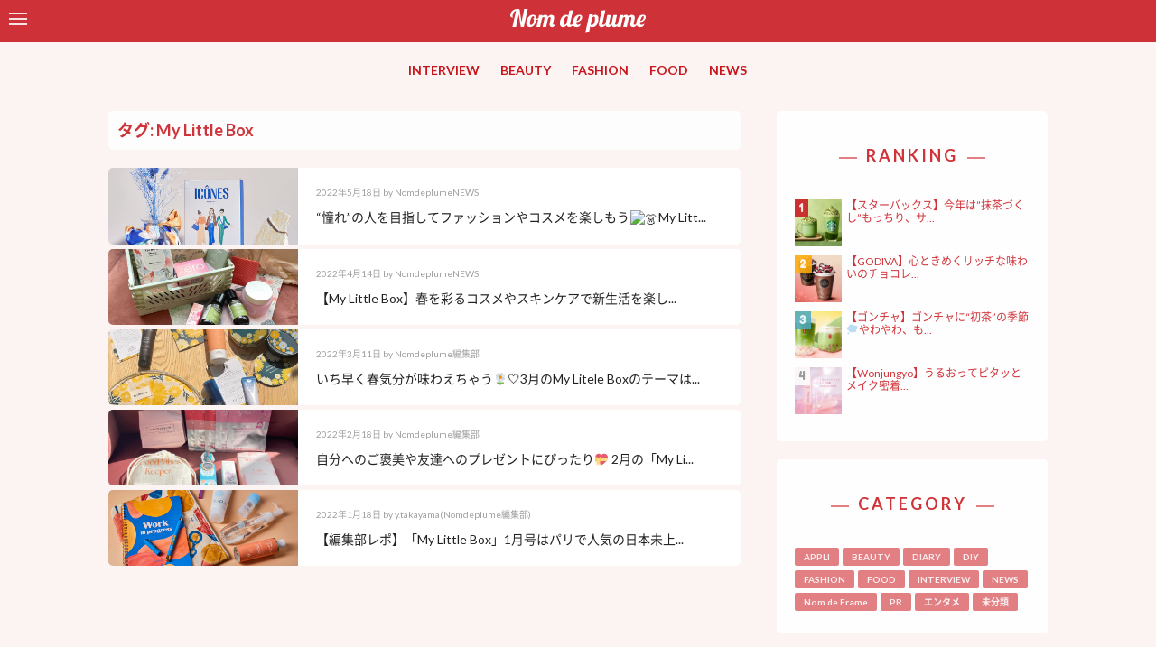

--- FILE ---
content_type: text/html; charset=UTF-8
request_url: https://www.nomdeplume.jp/tag/my-little-box
body_size: 11141
content:
<!doctype html>

<!--[if lt IE 7]><html lang="ja" class="no-js lt-ie9 lt-ie8 lt-ie7"><![endif]-->
<!--[if (IE 7)&!(IEMobile)]><html lang="ja" class="no-js lt-ie9 lt-ie8"><![endif]-->
<!--[if (IE 8)&!(IEMobile)]><html lang="ja" class="no-js lt-ie9"><![endif]-->
<!--[if gt IE 8]><!--> <html lang="ja" class="no-js"><!--<![endif]-->

    <head>
        <meta charset="utf-8">

                <meta http-equiv="X-UA-Compatible" content="IE=edge">

                    <title>Nom de plume(ノンデプルーム)  My Little Box</title>
        
                <meta name="HandheldFriendly" content="True">
        <meta name="MobileOptimized" content="320">
        <meta name="viewport" content="width=device-width, initial-scale=1"/>

                <link rel="apple-touch-icon" href="https://www.nomdeplume.jp/wp-content/themes/nom%20de%20plume/library/images/apple-touch-icon.png">
        <link rel="icon" href="https://www.nomdeplume.jp/wp-content/themes/nom%20de%20plume/favicon.png">
        <!--[if IE]>
            <link rel="shortcut icon" href="https://www.nomdeplume.jp/wp-content/themes/nom%20de%20plume/favicon.ico">
        <![endif]-->
                <meta name="msapplication-TileColor" content="#f01d4f">
        <meta name="msapplication-TileImage" content="https://www.nomdeplume.jp/wp-content/themes/nom%20de%20plume/library/images/win8-tile-icon.png">
            <meta name="theme-color" content="#121212">

        <link rel="pingback" href="https://www.nomdeplume.jp/xmlrpc.php">

        <script src="https://use.fontawesome.com/96752f7ad3.js"></script>

                <style>
#wpadminbar #wp-admin-bar-wccp_free_top_button .ab-icon:before {
	content: "\f160";
	color: #02CA02;
	top: 3px;
}
#wpadminbar #wp-admin-bar-wccp_free_top_button .ab-icon {
	transform: rotate(45deg);
}
</style>
<link rel='dns-prefetch' href='//fonts.googleapis.com' />
<link rel='dns-prefetch' href='//s.w.org' />
<link rel="alternate" type="application/rss+xml" title="Nom de plume(ノンデプルーム) &raquo; フィード" href="https://www.nomdeplume.jp/feed" />
<link rel="alternate" type="application/rss+xml" title="Nom de plume(ノンデプルーム) &raquo; コメントフィード" href="https://www.nomdeplume.jp/comments/feed" />
<link rel="alternate" type="application/rss+xml" title="Nom de plume(ノンデプルーム) &raquo; My Little Box タグのフィード" href="https://www.nomdeplume.jp/tag/my-little-box/feed" />
		<script type="text/javascript">
			window._wpemojiSettings = {"baseUrl":"https:\/\/s.w.org\/images\/core\/emoji\/2.2.1\/72x72\/","ext":".png","svgUrl":"https:\/\/s.w.org\/images\/core\/emoji\/2.2.1\/svg\/","svgExt":".svg","source":{"concatemoji":"https:\/\/www.nomdeplume.jp\/wp-includes\/js\/wp-emoji-release.min.js"}};
			!function(a,b,c){function d(a){var b,c,d,e,f=String.fromCharCode;if(!k||!k.fillText)return!1;switch(k.clearRect(0,0,j.width,j.height),k.textBaseline="top",k.font="600 32px Arial",a){case"flag":return k.fillText(f(55356,56826,55356,56819),0,0),!(j.toDataURL().length<3e3)&&(k.clearRect(0,0,j.width,j.height),k.fillText(f(55356,57331,65039,8205,55356,57096),0,0),b=j.toDataURL(),k.clearRect(0,0,j.width,j.height),k.fillText(f(55356,57331,55356,57096),0,0),c=j.toDataURL(),b!==c);case"emoji4":return k.fillText(f(55357,56425,55356,57341,8205,55357,56507),0,0),d=j.toDataURL(),k.clearRect(0,0,j.width,j.height),k.fillText(f(55357,56425,55356,57341,55357,56507),0,0),e=j.toDataURL(),d!==e}return!1}function e(a){var c=b.createElement("script");c.src=a,c.defer=c.type="text/javascript",b.getElementsByTagName("head")[0].appendChild(c)}var f,g,h,i,j=b.createElement("canvas"),k=j.getContext&&j.getContext("2d");for(i=Array("flag","emoji4"),c.supports={everything:!0,everythingExceptFlag:!0},h=0;h<i.length;h++)c.supports[i[h]]=d(i[h]),c.supports.everything=c.supports.everything&&c.supports[i[h]],"flag"!==i[h]&&(c.supports.everythingExceptFlag=c.supports.everythingExceptFlag&&c.supports[i[h]]);c.supports.everythingExceptFlag=c.supports.everythingExceptFlag&&!c.supports.flag,c.DOMReady=!1,c.readyCallback=function(){c.DOMReady=!0},c.supports.everything||(g=function(){c.readyCallback()},b.addEventListener?(b.addEventListener("DOMContentLoaded",g,!1),a.addEventListener("load",g,!1)):(a.attachEvent("onload",g),b.attachEvent("onreadystatechange",function(){"complete"===b.readyState&&c.readyCallback()})),f=c.source||{},f.concatemoji?e(f.concatemoji):f.wpemoji&&f.twemoji&&(e(f.twemoji),e(f.wpemoji)))}(window,document,window._wpemojiSettings);
		</script>
		<style type="text/css">
img.wp-smiley,
img.emoji {
	display: inline !important;
	border: none !important;
	box-shadow: none !important;
	height: 1em !important;
	width: 1em !important;
	margin: 0 .07em !important;
	vertical-align: -0.1em !important;
	background: none !important;
	padding: 0 !important;
}
</style>
<link rel='stylesheet' id='contact-form-7-css'  href='https://www.nomdeplume.jp/wp-content/plugins/contact-form-7/includes/css/styles.css' type='text/css' media='all' />
<link rel='stylesheet' id='nrci_methods-css'  href='https://www.nomdeplume.jp/wp-content/plugins/no-right-click-images-plugin/no-right-click-images.css' type='text/css' media='all' />
<link rel='stylesheet' id='googleFontsLato-css'  href='//fonts.googleapis.com/css?family=Lato%3A300%2C300i%2C400%2C400i%2C700%2C700i%2C900%2C900i' type='text/css' media='all' />
<link rel='stylesheet' id='googleFontsFredoka-css'  href='//fonts.googleapis.com/css?family=Fredoka+One' type='text/css' media='all' />
<link rel='stylesheet' id='wordpress-popular-posts-css'  href='https://www.nomdeplume.jp/wp-content/plugins/wordpress-popular-posts/style/wpp.css' type='text/css' media='all' />
<link rel='stylesheet' id='bones-stylesheet-css'  href='https://www.nomdeplume.jp/wp-content/themes/nom%20de%20plume/library/css/style.css' type='text/css' media='all' />
<!--[if lt IE 9]>
<link rel='stylesheet' id='bones-ie-only-css'  href='https://www.nomdeplume.jp/wp-content/themes/nom%20de%20plume/library/css/ie.css' type='text/css' media='all' />
<![endif]-->
<script type='text/javascript' src='https://www.nomdeplume.jp/wp-includes/js/jquery/jquery.js'></script>
<script type='text/javascript' src='https://www.nomdeplume.jp/wp-includes/js/jquery/jquery-migrate.min.js'></script>
<script type='text/javascript'>
/* <![CDATA[ */
var nrci_opts = {"gesture":"Y","drag":"Y","touch":"Y","admin":"Y"};
/* ]]> */
</script>
<script type='text/javascript' src='https://www.nomdeplume.jp/wp-content/plugins/no-right-click-images-plugin/no-right-click-images.js'></script>
<script type='text/javascript' src='https://www.nomdeplume.jp/wp-content/themes/nom%20de%20plume/library/js/libs/modernizr.custom.min.js'></script>
<link rel='https://api.w.org/' href='https://www.nomdeplume.jp/wp-json/' />
<meta name="p:domain_verify" content="c7d8883c95f0e9b747a6c97110e7b9ca"/><script type="text/javascript">
	window._wp_rp_static_base_url = 'https://wprp.zemanta.com/static/';
	window._wp_rp_wp_ajax_url = "https://www.nomdeplume.jp/wp-admin/admin-ajax.php";
	window._wp_rp_plugin_version = '3.6.4';
	window._wp_rp_post_id = '87475';
	window._wp_rp_num_rel_posts = '3';
	window._wp_rp_thumbnails = true;
	window._wp_rp_post_title = '%E2%80%9C%E6%86%A7%E3%82%8C%E2%80%9D%E3%81%AE%E4%BA%BA%E3%82%92%E7%9B%AE%E6%8C%87%E3%81%97%E3%81%A6%E3%83%95%E3%82%A1%E3%83%83%E3%82%B7%E3%83%A7%E3%83%B3%E3%82%84%E3%82%B3%E3%82%B9%E3%83%A1%E3%82%92%E6%A5%BD%E3%81%97%E3%82%82%E3%81%86%F0%9F%91%97My+Little+Box+5%E6%9C%88%E3%81%AE%E3%83%86%E3%83%BC%E3%83%9E%E3%81%AF%E3%80%8CIC%C3%94NES%E3%80%8D%E5%A4%8F%E3%81%AB%E5%90%91%E3%81%91%E3%81%9F%E7%BE%8E%E7%99%BD%E3%82%B1%E3%82%A2%E3%82%A2%E3%82%A4%E3%83%86%E3%83%A0%E3%82%92%E3%81%8A%E5%B1%8A%E3%81%91%F0%9F%98%9A%F0%9F%A4%8D%F0%9F%8C%A5';
	window._wp_rp_post_tags = ['ic%C3%94nes', '%E3%82%B3%E3%82%B9%E3%83%A1', '%E6%96%B0%E4%BD%9C%E3%82%B3%E3%82%B9%E3%83%A1', 'my+little+box', '%E3%83%9E%E3%82%A4%E3%83%AA%E3%83%88%E3%83%AB%E3%83%9C%E3%83%83%E3%82%AF%E3%82%B9', 'beauty', 'uv', 'amp', '30', '02', 'alt', 'box', '01'];
	window._wp_rp_promoted_content = true;
</script>
<link rel="stylesheet" href="https://www.nomdeplume.jp/wp-content/plugins/wordpress-23-related-posts-plugin/static/themes/modern.css?version=3.6.4" />
<style type="text/css">
.related_post_title {
	margin: 0 auto 4rem;
	background: none;
	padding: 0;
	border: none;
}
ul.related_post {
}
ul.related_post li {
}
ul.related_post li a {
}
ul.related_post li img {
}</style>
<script id="wpcp_disable_selection" type="text/javascript">
var image_save_msg='You are not allowed to save images!';
	var no_menu_msg='Context Menu disabled!';
	var smessage = "Content is protected !!";

function disableEnterKey(e)
{
	var elemtype = e.target.tagName;
	
	elemtype = elemtype.toUpperCase();
	
	if (elemtype == "TEXT" || elemtype == "TEXTAREA" || elemtype == "INPUT" || elemtype == "PASSWORD" || elemtype == "SELECT" || elemtype == "OPTION" || elemtype == "EMBED")
	{
		elemtype = 'TEXT';
	}
	
	if (e.ctrlKey){
     var key;
     if(window.event)
          key = window.event.keyCode;     //IE
     else
          key = e.which;     //firefox (97)
    //if (key != 17) alert(key);
     if (elemtype!= 'TEXT' && (key == 97 || key == 65 || key == 67 || key == 99 || key == 88 || key == 120 || key == 26 || key == 85  || key == 86 || key == 83 || key == 43 || key == 73))
     {
		if(wccp_free_iscontenteditable(e)) return true;
		show_wpcp_message('You are not allowed to copy content or view source');
		return false;
     }else
     	return true;
     }
}


/*For contenteditable tags*/
function wccp_free_iscontenteditable(e)
{
	var e = e || window.event; // also there is no e.target property in IE. instead IE uses window.event.srcElement
  	
	var target = e.target || e.srcElement;

	var elemtype = e.target.nodeName;
	
	elemtype = elemtype.toUpperCase();
	
	var iscontenteditable = "false";
		
	if(typeof target.getAttribute!="undefined" ) iscontenteditable = target.getAttribute("contenteditable"); // Return true or false as string
	
	var iscontenteditable2 = false;
	
	if(typeof target.isContentEditable!="undefined" ) iscontenteditable2 = target.isContentEditable; // Return true or false as boolean

	if(target.parentElement.isContentEditable) iscontenteditable2 = true;
	
	if (iscontenteditable == "true" || iscontenteditable2 == true)
	{
		if(typeof target.style!="undefined" ) target.style.cursor = "text";
		
		return true;
	}
}

////////////////////////////////////
function disable_copy(e)
{	
	var e = e || window.event; // also there is no e.target property in IE. instead IE uses window.event.srcElement
	
	var elemtype = e.target.tagName;
	
	elemtype = elemtype.toUpperCase();
	
	if (elemtype == "TEXT" || elemtype == "TEXTAREA" || elemtype == "INPUT" || elemtype == "PASSWORD" || elemtype == "SELECT" || elemtype == "OPTION" || elemtype == "EMBED")
	{
		elemtype = 'TEXT';
	}
	
	if(wccp_free_iscontenteditable(e)) return true;
	
	var isSafari = /Safari/.test(navigator.userAgent) && /Apple Computer/.test(navigator.vendor);
	
	var checker_IMG = '';
	if (elemtype == "IMG" && checker_IMG == 'checked' && e.detail >= 2) {show_wpcp_message(alertMsg_IMG);return false;}
	if (elemtype != "TEXT")
	{
		if (smessage !== "" && e.detail == 2)
			show_wpcp_message(smessage);
		
		if (isSafari)
			return true;
		else
			return false;
	}	
}

//////////////////////////////////////////
function disable_copy_ie()
{
	var e = e || window.event;
	var elemtype = window.event.srcElement.nodeName;
	elemtype = elemtype.toUpperCase();
	if(wccp_free_iscontenteditable(e)) return true;
	if (elemtype == "IMG") {show_wpcp_message(alertMsg_IMG);return false;}
	if (elemtype != "TEXT" && elemtype != "TEXTAREA" && elemtype != "INPUT" && elemtype != "PASSWORD" && elemtype != "SELECT" && elemtype != "OPTION" && elemtype != "EMBED")
	{
		return false;
	}
}	
function reEnable()
{
	return true;
}
document.onkeydown = disableEnterKey;
document.onselectstart = disable_copy_ie;
if(navigator.userAgent.indexOf('MSIE')==-1)
{
	document.onmousedown = disable_copy;
	document.onclick = reEnable;
}
function disableSelection(target)
{
    //For IE This code will work
    if (typeof target.onselectstart!="undefined")
    target.onselectstart = disable_copy_ie;
    
    //For Firefox This code will work
    else if (typeof target.style.MozUserSelect!="undefined")
    {target.style.MozUserSelect="none";}
    
    //All other  (ie: Opera) This code will work
    else
    target.onmousedown=function(){return false}
    target.style.cursor = "default";
}
//Calling the JS function directly just after body load
window.onload = function(){disableSelection(document.body);};

//////////////////special for safari Start////////////////
var onlongtouch;
var timer;
var touchduration = 1000; //length of time we want the user to touch before we do something

var elemtype = "";
function touchstart(e) {
	var e = e || window.event;
  // also there is no e.target property in IE.
  // instead IE uses window.event.srcElement
  	var target = e.target || e.srcElement;
	
	elemtype = window.event.srcElement.nodeName;
	
	elemtype = elemtype.toUpperCase();
	
	if(!wccp_pro_is_passive()) e.preventDefault();
	if (!timer) {
		timer = setTimeout(onlongtouch, touchduration);
	}
}

function touchend() {
    //stops short touches from firing the event
    if (timer) {
        clearTimeout(timer);
        timer = null;
    }
	onlongtouch();
}

onlongtouch = function(e) { //this will clear the current selection if anything selected
	
	if (elemtype != "TEXT" && elemtype != "TEXTAREA" && elemtype != "INPUT" && elemtype != "PASSWORD" && elemtype != "SELECT" && elemtype != "EMBED" && elemtype != "OPTION")	
	{
		if (window.getSelection) {
			if (window.getSelection().empty) {  // Chrome
			window.getSelection().empty();
			} else if (window.getSelection().removeAllRanges) {  // Firefox
			window.getSelection().removeAllRanges();
			}
		} else if (document.selection) {  // IE?
			document.selection.empty();
		}
		return false;
	}
};

document.addEventListener("DOMContentLoaded", function(event) { 
    window.addEventListener("touchstart", touchstart, false);
    window.addEventListener("touchend", touchend, false);
});

function wccp_pro_is_passive() {

  var cold = false,
  hike = function() {};

  try {
	  const object1 = {};
  var aid = Object.defineProperty(object1, 'passive', {
  get() {cold = true}
  });
  window.addEventListener('test', hike, aid);
  window.removeEventListener('test', hike, aid);
  } catch (e) {}

  return cold;
}
/*special for safari End*/
</script>
<script id="wpcp_disable_Right_Click" type="text/javascript">
document.ondragstart = function() { return false;}
	function nocontext(e) {
	   return false;
	}
	document.oncontextmenu = nocontext;
</script>
<style>
.unselectable
{
-moz-user-select:none;
-webkit-user-select:none;
cursor: default;
}
html
{
-webkit-touch-callout: none;
-webkit-user-select: none;
-khtml-user-select: none;
-moz-user-select: none;
-ms-user-select: none;
user-select: none;
-webkit-tap-highlight-color: rgba(0,0,0,0);
}
</style>
<script id="wpcp_css_disable_selection" type="text/javascript">
var e = document.getElementsByTagName('body')[0];
if(e)
{
	e.setAttribute('unselectable',on);
}
</script>
<style type="text/css" id="custom-background-css">
body.custom-background { background-color: #fcf3f3; }
</style>
<link rel="icon" href="https://www.nomdeplume.jp/wp-content/uploads/2017/05/cropped-fb8870748e3cdc672d5b5c7c8e41f0bf-32x32.png" sizes="32x32" />
<link rel="icon" href="https://www.nomdeplume.jp/wp-content/uploads/2017/05/cropped-fb8870748e3cdc672d5b5c7c8e41f0bf-192x192.png" sizes="192x192" />
<link rel="apple-touch-icon-precomposed" href="https://www.nomdeplume.jp/wp-content/uploads/2017/05/cropped-fb8870748e3cdc672d5b5c7c8e41f0bf-180x180.png" />
<meta name="msapplication-TileImage" content="https://www.nomdeplume.jp/wp-content/uploads/2017/05/cropped-fb8870748e3cdc672d5b5c7c8e41f0bf-270x270.png" />
        
                <script>
          (function(i,s,o,g,r,a,m){i['GoogleAnalyticsObject']=r;i[r]=i[r]||function(){
          (i[r].q=i[r].q||[]).push(arguments)},i[r].l=1*new Date();a=s.createElement(o),
          m=s.getElementsByTagName(o)[0];a.async=1;a.src=g;m.parentNode.insertBefore(a,m)
          })(window,document,'script','https://www.google-analytics.com/analytics.js','ga');

          ga('create', 'UA-42582334-5', 'auto');
          ga('send', 'pageview');

        </script>
        
        <!--OGP開始-->
        <meta property="fb:admins" content="654890591211413" />
        <meta property="og:locale" content="ja_JP">
                        <meta property="og:type" content="blog">
                <meta property="og:description" content="原宿系モデル事務所である株式会社 N.D.Promotion が運営するティーン向けメディア。 Twitter38 万フォロワー、Instagram11 万フォロワーと SNS を中心に若年層女子へ圧倒的なリーチ力を持つ。人気モデルを起用した撮影企画や人気 JK ライターによるオリジナルコンテンツを毎日発信し、スマホ世代の流行の発信地。">
                <meta property="twitter:text:description" content="原宿系モデル事務所である株式会社 N.D.Promotion が運営するティーン向けメディア。 Twitter38 万フォロワー、Instagram11 万フォロワーと SNS を中心に若年層女子へ圧倒的なリーチ力を持つ。人気モデルを起用した撮影企画や人気 JK ライターによるオリジナルコンテンツを毎日発信し、スマホ世代の流行の発信地。">
                <meta property="og:title" content="Nom de plume(ノンデプルーム)">
                <meta property="twitter:title" content="Nom de plume(ノンデプルーム)">
                <meta property="og:url" content="https://www.nomdeplume.jp">
                <meta property="twitter:url" content="https://www.nomdeplume.jp">
                    <meta property="og:site_name" content="Nom de plume(ノンデプルーム)">
            <meta property="og:image" content="https://www.nomdeplume.jp/wp-content/themes/nom%20de%20plume/library/images/ogp.png">
            <meta name="twitter:card" content="summary_large_image">
            <meta name="twitter:site" content="@Nomde_official">
        <!--OGP完了-->
<!-- Global site tag (gtag.js) - Google Analytics -->
<script async src="https://www.googletagmanager.com/gtag/js?id=G-ZSY5GRJ82Q"></script>
<script>
  window.dataLayer = window.dataLayer || [];
  function gtag(){dataLayer.push(arguments);}
  gtag('js', new Date());

  gtag('config', 'G-ZSY5GRJ82Q');
</script>

<!-- Google tag (gtag.js) -->
<script async src="https://www.googletagmanager.com/gtag/js?id=G-34HLTEKE3N"></script>
<script>
  window.dataLayer = window.dataLayer || [];
  function gtag(){dataLayer.push(arguments);}
  gtag('js', new Date());

  gtag('config', 'G-34HLTEKE3N');
</script>

    </head>


    <body class="archive tag tag-my-little-box tag-9287 custom-background unselectable" itemscope itemtype="http://schema.org/WebPage">
                                        

<div id="sidebar">

    <div id="sidebar-wrapper" class="sidebar-wrapper">

        <form role="search" method="get" id="searchform" class="searchform" action="https://www.nomdeplume.jp/">
    <div class="search-wrap">
        <div class="left">
            <label for="s" class="screen-reader-text">
            <input type="search" id="s" name="s" value="" />
            </label>
        </div>
        <div class="right">
            <button type="submit" id="searchsubmit" ><i class="fa fa-search" aria-hidden="true"></i></button>
        </div>
    </div>
</form>
        <h4 class="side-title">MENU</h4>
        <nav role="navigation">
            <div class="slide-links cf"><ul id="menu-slide_navi01" class="menu"><li id="menu-item-70390" class="menu-item menu-item-type-taxonomy menu-item-object-category menu-item-70390"><a href="https://www.nomdeplume.jp/category/interview">INTERVIEW</a></li>
<li id="menu-item-2150" class="menu-item menu-item-type-taxonomy menu-item-object-category menu-item-2150"><a href="https://www.nomdeplume.jp/category/beauty">BEAUTY</a></li>
<li id="menu-item-2151" class="menu-item menu-item-type-taxonomy menu-item-object-category menu-item-2151"><a href="https://www.nomdeplume.jp/category/fashion">FASHION</a></li>
<li id="menu-item-2168" class="menu-item menu-item-type-taxonomy menu-item-object-category menu-item-2168"><a href="https://www.nomdeplume.jp/category/food">FOOD</a></li>
<li id="menu-item-2153" class="menu-item menu-item-type-taxonomy menu-item-object-category menu-item-2153"><a href="https://www.nomdeplume.jp/category/news">NEWS</a></li>
<li id="menu-item-2167" class="menu-item menu-item-type-taxonomy menu-item-object-category menu-item-2167"><a href="https://www.nomdeplume.jp/category/appli">APPLI</a></li>
</ul></div>        </nav>

        <h4 class="side-title">WRITER</h4>
        <ul class="writer-list">
                    <li class="writer-profile">
            <figure class="eyecatch author_image">
                <a href="/?author=16">
                <img alt='' src='http://www.nomdeplume.jp/wp-content/uploads/2020/04/NOMDE_LOGO_icon-1-300x300.jpg' srcset='http://www.nomdeplume.jp/wp-content/uploads/2020/04/NOMDE_LOGO_icon-1-600x600.jpg 2x' class='avatar avatar-300 photo' height='300' width='300' />                </a>
            </figure>
            <div class="profile">
                <div class="icon-field">
                                                </div>
                <h4>
                    <a href="/?author=16">
                        NomdeplumeNEWS                    </a>
                </h4>

                <div class="nickname">NomdeplumeNEWS</div>
            </div>
        </li>
                    <li class="writer-profile">
            <figure class="eyecatch author_image">
                <a href="/?author=277">
                <img alt='' src='http://www.nomdeplume.jp/wp-content/uploads/2021/04/avatar_user_277_1618287356.jpg' srcset='http://www.nomdeplume.jp/wp-content/uploads/2021/04/avatar_user_277_1618287356.jpg 2x' class='avatar avatar-300 photo' height='300' width='300' />                </a>
            </figure>
            <div class="profile">
                <div class="icon-field">
                                                </div>
                <h4>
                    <a href="/?author=277">
                        Nomdeplume公式ライター                    </a>
                </h4>

                <div class="nickname">Nomdeplume公式ライター</div>
            </div>
        </li>
                    <li class="writer-profile">
            <figure class="eyecatch author_image">
                <a href="/?author=276">
                <img alt='' src='http://www.nomdeplume.jp/wp-content/uploads/2020/04/rogo2-300x300.jpg' srcset='http://www.nomdeplume.jp/wp-content/uploads/2020/04/rogo2-600x600.jpg 2x' class='avatar avatar-300 photo' height='300' width='300' />                </a>
            </figure>
            <div class="profile">
                <div class="icon-field">
                                                </div>
                <h4>
                    <a href="/?author=276">
                        Nomdeplume編集部                    </a>
                </h4>

                <div class="nickname">Nomdeplume編集部</div>
            </div>
        </li>
                    <li class="writer-profile">
            <figure class="eyecatch author_image">
                <a href="/?author=267">
                <img alt='' src='http://www.nomdeplume.jp/wp-content/uploads/2019/05/5b7b3810-a6d5-4634-bf04-314eb3460992-300x300.jpeg' srcset='http://www.nomdeplume.jp/wp-content/uploads/2019/05/5b7b3810-a6d5-4634-bf04-314eb3460992-600x600.jpeg 2x' class='avatar avatar-300 photo' height='300' width='300' />                </a>
            </figure>
            <div class="profile">
                <div class="icon-field">
                                        <span class="rank-girls"><i class="fa fa-star-o" aria-hidden="true"></i> Nom de plume Girls</span>
                                    </div>
                <h4>
                    <a href="/?author=267">
                        ®️ea                    </a>
                </h4>

                <div class="nickname">®️ea</div>
            </div>
        </li>
                    <li class="writer-profile">
            <figure class="eyecatch author_image">
                <a href="/?author=320">
                <img alt='' src='https://www.nomdeplume.jp/wp-content/uploads/2022/02/e923cc1b5814d01cc62a09064b5f23ba-300x300.jpg' srcset='https://www.nomdeplume.jp/wp-content/uploads/2022/02/e923cc1b5814d01cc62a09064b5f23ba.jpg 2x' class='avatar avatar-300 photo' height='300' width='300' />                </a>
            </figure>
            <div class="profile">
                <div class="icon-field">
                                                </div>
                <h4>
                    <a href="/?author=320">
                        y.takayama(Nomdeplume編集部)                    </a>
                </h4>

                <div class="nickname">y.takayama(Nomdeplume編集部)</div>
            </div>
        </li>
                    <li class="writer-profile">
            <figure class="eyecatch author_image">
                <a href="/?author=246">
                <img alt='' src='http://www.nomdeplume.jp/wp-content/uploads/2018/12/avatar_user_246_1544438813-300x300.jpeg' srcset='http://www.nomdeplume.jp/wp-content/uploads/2018/12/avatar_user_246_1544438813-600x600.jpeg 2x' class='avatar avatar-300 photo' height='300' width='300' />                </a>
            </figure>
            <div class="profile">
                <div class="icon-field">
                                        <span class="rank-girls"><i class="fa fa-star-o" aria-hidden="true"></i> Nom de plume Girls</span>
                                    </div>
                <h4>
                    <a href="/?author=246">
                        ZhiZi                    </a>
                </h4>

                <div class="nickname">ZhiZi</div>
            </div>
        </li>
    </ul>

    <a href="/writer/" class="btn pink-btn">MORE</a>


    </div>

</div>
        <div id="container">

            <header class="header" role="banner" itemscope itemtype="http://schema.org/WPHeader">

                <div id="inner-header" class="wrap cf">
                <div id="navbar">
                    <!--
                    #navbar is positioned fixed.

                    It does not matter what kind of element #toggle-sidebar is.
                    -->

                    <div id="toggle-sidebar">
                        <span></span>
                        <span></span>
                        <span></span>
                    </div>
                </div>

                                        <a href="https://www.nomdeplume.jp" rel="nofollow">
                        <img class="logo" src="https://www.nomdeplume.jp/wp-content/themes/nom%20de%20plume/library/images/new_logo_white.svg" alt="Nom de plume(ノンデプルーム)">
                    </a>

                                        


                </div>
                <nav role="navigation" itemscope itemtype="http://schema.org/SiteNavigationElement">
                    <ul id="menu-main-navi" class="nav top-nav cf"><li id="menu-item-66700" class="menu-item menu-item-type-taxonomy menu-item-object-category menu-item-66700"><a href="https://www.nomdeplume.jp/category/interview">INTERVIEW</a></li>
<li id="menu-item-2120" class="menu-item menu-item-type-taxonomy menu-item-object-category menu-item-2120"><a href="https://www.nomdeplume.jp/category/beauty">BEAUTY</a></li>
<li id="menu-item-2121" class="menu-item menu-item-type-taxonomy menu-item-object-category menu-item-2121"><a href="https://www.nomdeplume.jp/category/fashion">FASHION</a></li>
<li id="menu-item-2166" class="menu-item menu-item-type-taxonomy menu-item-object-category menu-item-2166"><a href="https://www.nomdeplume.jp/category/food">FOOD</a></li>
<li id="menu-item-2164" class="menu-item menu-item-type-taxonomy menu-item-object-category menu-item-2164"><a href="https://www.nomdeplume.jp/category/news">NEWS</a></li>
</ul>
                </nav>

            </header>

			<div id="content">

				<div id="inner-content" class="wrap cf">

						<main id="main" class="cf" role="main" itemscope itemprop="mainContentOfPage" itemtype="http://schema.org/Blog">
                                                                                        <h1 class="page-title">タグ: My Little Box</h1>                            
							
							<article id="post-87475" class="cf tile post-87475 post type-post status-publish format-standard has-post-thumbnail hentry category-beauty tag-icones tag-my-little-box tag-170 tag-9556 tag-296" role="article">
                                    <a href="https://www.nomdeplume.jp/beauty/87475" class="wrap-link">
                                        <div class="left">
                                                                                                                                            <figure style="background-image: url(https://www.nomdeplume.jp/wp-content/uploads/2022/05/c004ff413a5e279da2b80d336ff19ba5.jpg);">
                                                        <img src="https://www.nomdeplume.jp/wp-content/uploads/2022/05/c004ff413a5e279da2b80d336ff19ba5.jpg" alt="">
                                                </figure>
                                                                                    </div>
                                        <div class="right txt">
                                            <p class="byline entry-meta vcard">
                                                                                 <time class="updated entry-time" datetime="2022-05-18" itemprop="datePublished">2022年5月18日</time> <span class="by">by</span> <span class="entry-author author" itemprop="author" itemscope itemptype="http://schema.org/Person">NomdeplumeNEWS</span>                                            </p>
                                                <h2>
                                                                                                            “憧れ”の人を目指してファッションやコスメを楽しもう👗My Litt...                                                                                                    </h2>
                                        </div>
                                    </a>

							</article>

							
							<article id="post-85909" class="cf tile post-85909 post type-post status-publish format-standard has-post-thumbnail hentry category-beauty tag-my-little-box tag-170 tag-9557 tag-239 tag-9556" role="article">
                                    <a href="https://www.nomdeplume.jp/beauty/85909" class="wrap-link">
                                        <div class="left">
                                                                                                                                            <figure style="background-image: url(https://www.nomdeplume.jp/wp-content/uploads/2022/04/6c0da1eb6983ce77b06074107e4f497d-1.jpg);">
                                                        <img src="https://www.nomdeplume.jp/wp-content/uploads/2022/04/6c0da1eb6983ce77b06074107e4f497d-1.jpg" alt="">
                                                </figure>
                                                                                    </div>
                                        <div class="right txt">
                                            <p class="byline entry-meta vcard">
                                                                                 <time class="updated entry-time" datetime="2022-04-14" itemprop="datePublished">2022年4月14日</time> <span class="by">by</span> <span class="entry-author author" itemprop="author" itemscope itemptype="http://schema.org/Person">NomdeplumeNEWS</span>                                            </p>
                                                <h2>
                                                                                                            【My Little Box】春を彩るコスメやスキンケアで新生活を楽し...                                                                                                    </h2>
                                        </div>
                                    </a>

							</article>

							
							<article id="post-84374" class="cf tile post-84374 post type-post status-publish format-standard has-post-thumbnail hentry category-fashion tag-my-little-box" role="article">
                                    <a href="https://www.nomdeplume.jp/fashion/84374" class="wrap-link">
                                        <div class="left">
                                                                                                                                            <figure style="background-image: url(https://www.nomdeplume.jp/wp-content/uploads/2022/03/IMG_9062.jpeg);">
                                                        <img src="https://www.nomdeplume.jp/wp-content/uploads/2022/03/IMG_9062.jpeg" alt="">
                                                </figure>
                                                                                    </div>
                                        <div class="right txt">
                                            <p class="byline entry-meta vcard">
                                                                                 <time class="updated entry-time" datetime="2022-03-11" itemprop="datePublished">2022年3月11日</time> <span class="by">by</span> <span class="entry-author author" itemprop="author" itemscope itemptype="http://schema.org/Person">Nomdeplume編集部</span>                                            </p>
                                                <h2>
                                                                                                            いち早く春気分が味わえちゃう🌼🤍3月のMy Litele Boxのテーマは...                                                                                                    </h2>
                                        </div>
                                    </a>

							</article>

							
							<article id="post-83161" class="cf tile post-83161 post type-post status-publish format-standard has-post-thumbnail hentry category-beauty tag-9410 tag-my-little-box tag-self-love" role="article">
                                    <a href="https://www.nomdeplume.jp/beauty/83161" class="wrap-link">
                                        <div class="left">
                                                                                                                                            <figure style="background-image: url(https://www.nomdeplume.jp/wp-content/uploads/2022/02/IMG_8304.jpeg);">
                                                        <img src="https://www.nomdeplume.jp/wp-content/uploads/2022/02/IMG_8304.jpeg" alt="">
                                                </figure>
                                                                                    </div>
                                        <div class="right txt">
                                            <p class="byline entry-meta vcard">
                                                                                 <time class="updated entry-time" datetime="2022-02-18" itemprop="datePublished">2022年2月18日</time> <span class="by">by</span> <span class="entry-author author" itemprop="author" itemscope itemptype="http://schema.org/Person">Nomdeplume編集部</span>                                            </p>
                                                <h2>
                                                                                                            自分へのご褒美や友達へのプレゼントにぴったり💝 2月の「My Li...                                                                                                    </h2>
                                        </div>
                                    </a>

							</article>

							
							<article id="post-81706" class="cf tile post-81706 post type-post status-publish format-standard has-post-thumbnail hentry category-fashion tag-my-little-box tag-soi-paris tag-work-in-progress tag-9286" role="article">
                                    <a href="https://www.nomdeplume.jp/fashion/81706" class="wrap-link">
                                        <div class="left">
                                                                                                                                            <figure style="background-image: url(https://www.nomdeplume.jp/wp-content/uploads/2022/01/sub5-9.jpg);">
                                                        <img src="https://www.nomdeplume.jp/wp-content/uploads/2022/01/sub5-9.jpg" alt="">
                                                </figure>
                                                                                    </div>
                                        <div class="right txt">
                                            <p class="byline entry-meta vcard">
                                                                                 <time class="updated entry-time" datetime="2022-01-18" itemprop="datePublished">2022年1月18日</time> <span class="by">by</span> <span class="entry-author author" itemprop="author" itemscope itemptype="http://schema.org/Person">y.takayama(Nomdeplume編集部)</span>                                            </p>
                                                <h2>
                                                                                                            【編集部レポ】「My Little Box」1月号はパリで人気の日本未上...                                                                                                    </h2>
                                        </div>
                                    </a>

							</article>

							
									
							
						</main>

									<div id="sidebar1" class="sidebar cf" role="complementary">

					
						
<!-- WordPress Popular Posts Plugin v3.3.4 [W] [monthly] [views] [regular] -->
<div id="wpp-2" class="widget popular-posts">
<h4 class="widgettitle">RANKING</h4>                <script type="text/javascript">
					/* jQuery is available, so proceed */
					if ( window.jQuery ) {

						jQuery(document).ready(function($){
							$.get('https://www.nomdeplume.jp/wp-admin/admin-ajax.php', {
								action: 'wpp_get_popular',
								id: '2'
							}, function(data){
								$('#wpp-2').append(data);
							});
						});

					} /* jQuery is not defined */
					else {
						if ( window.console && window.console.log ) {
							window.console.log('WordPress Popular Posts: jQuery is not defined!');
						}
					}
                </script>
                </div>
<!-- End WordPress Popular Posts Plugin v3.3.4 -->
<div id="categories-2" class="widget widget_categories"><h4 class="widgettitle">CATEGORY</h4>		<ul>
	<li class="cat-item cat-item-159"><a href="https://www.nomdeplume.jp/category/appli" >APPLI</a>
</li>
	<li class="cat-item cat-item-4"><a href="https://www.nomdeplume.jp/category/beauty" >BEAUTY</a>
</li>
	<li class="cat-item cat-item-10065"><a href="https://www.nomdeplume.jp/category/diary" >DIARY</a>
</li>
	<li class="cat-item cat-item-163"><a href="https://www.nomdeplume.jp/category/diy" >DIY</a>
</li>
	<li class="cat-item cat-item-8"><a href="https://www.nomdeplume.jp/category/fashion" >FASHION</a>
</li>
	<li class="cat-item cat-item-158"><a href="https://www.nomdeplume.jp/category/food" >FOOD</a>
</li>
	<li class="cat-item cat-item-164"><a href="https://www.nomdeplume.jp/category/interview" >INTERVIEW</a>
</li>
	<li class="cat-item cat-item-7"><a href="https://www.nomdeplume.jp/category/news" >NEWS</a>
</li>
	<li class="cat-item cat-item-11097"><a href="https://www.nomdeplume.jp/category/nom-de-frame" >Nom de Frame</a>
</li>
	<li class="cat-item cat-item-6"><a href="https://www.nomdeplume.jp/category/pr" >PR</a>
</li>
	<li class="cat-item cat-item-5327"><a href="https://www.nomdeplume.jp/category/%e3%82%a8%e3%83%b3%e3%82%bf%e3%83%a1" >エンタメ</a>
</li>
	<li class="cat-item cat-item-1"><a href="https://www.nomdeplume.jp/category/%e6%9c%aa%e5%88%86%e9%a1%9e" >未分類</a>
</li>
		</ul>
</div>
					
				</div>

				</div>

			</div>

            <footer class="footer" role="contentinfo" itemscope itemtype="http://schema.org/WPFooter">

                <div id="inner-footer" class="wrap cf">

                                                                                <h4>Nom de plume SNS</h4>
                    <ul class="sns">
                                                                                                                        
                                                    <li><a href="https://twitter.com/Nomde_official" target="_blank"><i class="fa fa-twitter" aria-hidden="true"></i></a></li>
                                                                                                    <li><a href="https://www.instagram.com/nomde_official/" target="_blank"><i class="fa fa-instagram" aria-hidden="true"></i></a></li>
                                                                            <li class="tiktok"><a href="https://www.tiktok.com/@ndpromotion" target="_blank"><img src="https://www.nomdeplume.jp/wp-content/themes/nom%20de%20plume/library/images/tiktok-icon.svg" alt="https://www.tiktok.com/@ndpromotion"></a></li>
                                            </ul>
                                        

                    <nav role="navigation">
                        <div class="footer-links cf"><ul id="menu-foot_navi" class="nav footer-nav cf"><li id="menu-item-2143" class="menu-item menu-item-type-post_type menu-item-object-page menu-item-2143"><a href="https://www.nomdeplume.jp/writer">ライター一覧</a></li>
<li id="menu-item-2144" class="menu-item menu-item-type-post_type menu-item-object-page menu-item-2144"><a href="https://www.nomdeplume.jp/contact">お問い合わせ</a></li>
<li id="menu-item-2145" class="menu-item menu-item-type-post_type menu-item-object-page menu-item-2145"><a href="https://www.nomdeplume.jp/rules">利用規約</a></li>
<li id="menu-item-2146" class="menu-item menu-item-type-post_type menu-item-object-page menu-item-2146"><a href="https://www.nomdeplume.jp/privacy-policy">プライバシーポリシー</a></li>
<li id="menu-item-2171" class="menu-item menu-item-type-custom menu-item-object-custom menu-item-2171"><a target="_blank" href="http://www.ndpromotion.co.jp/">運営会社</a></li>
<li id="menu-item-66699" class="menu-item menu-item-type-taxonomy menu-item-object-category menu-item-66699"><a href="https://www.nomdeplume.jp/category/interview">INTERVIEW</a></li>
</ul></div>                    </nav>

                    <a href="https://www.nomdeplume.jp" rel="nofollow">
                        <img class="logo" src="https://www.nomdeplume.jp/wp-content/themes/nom%20de%20plume/library/images/new_logo_white.svg" alt="Nom de plume(ノンデプルーム)">
                    </a>

                    <p class="source-org copyright">&copy; 2026 Nom de plume(ノンデプルーム).</p>

                </div>

            </footer>

        </div>

                	<div id="wpcp-error-message" class="msgmsg-box-wpcp hideme"><span>error: </span>Content is protected !!</div>
	<script>
	var timeout_result;
	function show_wpcp_message(smessage)
	{
		if (smessage !== "")
			{
			var smessage_text = '<span>Alert: </span>'+smessage;
			document.getElementById("wpcp-error-message").innerHTML = smessage_text;
			document.getElementById("wpcp-error-message").className = "msgmsg-box-wpcp warning-wpcp showme";
			clearTimeout(timeout_result);
			timeout_result = setTimeout(hide_message, 3000);
			}
	}
	function hide_message()
	{
		document.getElementById("wpcp-error-message").className = "msgmsg-box-wpcp warning-wpcp hideme";
	}
	</script>
		<style>
	@media print {
	body * {display: none !important;}
		body:after {
		content: "You are not allowed to print preview this page, Thank you"; }
	}
	</style>
		<style type="text/css">
	#wpcp-error-message {
	    direction: ltr;
	    text-align: center;
	    transition: opacity 900ms ease 0s;
	    z-index: 99999999;
	}
	.hideme {
    	opacity:0;
    	visibility: hidden;
	}
	.showme {
    	opacity:1;
    	visibility: visible;
	}
	.msgmsg-box-wpcp {
		border:1px solid #f5aca6;
		border-radius: 10px;
		color: #555;
		font-family: Tahoma;
		font-size: 11px;
		margin: 10px;
		padding: 10px 36px;
		position: fixed;
		width: 255px;
		top: 50%;
  		left: 50%;
  		margin-top: -10px;
  		margin-left: -130px;
  		-webkit-box-shadow: 0px 0px 34px 2px rgba(242,191,191,1);
		-moz-box-shadow: 0px 0px 34px 2px rgba(242,191,191,1);
		box-shadow: 0px 0px 34px 2px rgba(242,191,191,1);
	}
	.msgmsg-box-wpcp span {
		font-weight:bold;
		text-transform:uppercase;
	}
		.warning-wpcp {
		background:#ffecec url('https://www.nomdeplume.jp/wp-content/plugins/wp-content-copy-protector/images/warning.png') no-repeat 10px 50%;
	}
    </style>
<script type='text/javascript' src='https://www.nomdeplume.jp/wp-content/plugins/contact-form-7/includes/js/jquery.form.min.js'></script>
<script type='text/javascript'>
/* <![CDATA[ */
var _wpcf7 = {"recaptcha":{"messages":{"empty":"\u3042\u306a\u305f\u304c\u30ed\u30dc\u30c3\u30c8\u3067\u306f\u306a\u3044\u3053\u3068\u3092\u8a3c\u660e\u3057\u3066\u304f\u3060\u3055\u3044\u3002"}},"cached":"1"};
/* ]]> */
</script>
<script type='text/javascript' src='https://www.nomdeplume.jp/wp-content/plugins/contact-form-7/includes/js/scripts.js'></script>
<script type='text/javascript' src='https://www.nomdeplume.jp/wp-content/themes/nom%20de%20plume/library/js/libs/jquery-ui.min.js'></script>
<script type='text/javascript' src='https://www.nomdeplume.jp/wp-content/themes/nom%20de%20plume/library/js/libs/tile.js'></script>
<script type='text/javascript' src='https://www.nomdeplume.jp/wp-content/themes/nom%20de%20plume/library/js/libs/jquery.simpler-sidebar.min.js'></script>
<script type='text/javascript' src='https://www.nomdeplume.jp/wp-content/themes/nom%20de%20plume/library/js/libs/owl.carousel.min.js'></script>
<script type='text/javascript' src='https://www.nomdeplume.jp/wp-content/themes/nom%20de%20plume/library/js/libs/remodal.js'></script>
<script type='text/javascript' src='https://www.nomdeplume.jp/wp-content/themes/nom%20de%20plume/library/js/scripts.js'></script>
<script type='text/javascript' src='https://www.nomdeplume.jp/wp-includes/js/wp-embed.min.js'></script>

    </body>

</html> <!-- end of site. what a ride! -->


--- FILE ---
content_type: text/html; charset=UTF-8
request_url: https://www.nomdeplume.jp/wp-admin/admin-ajax.php?action=wpp_get_popular&id=2
body_size: 906
content:

<ul class="wpp-list">
<li><a href="https://www.nomdeplume.jp/food/122182" title="【スターバックス】今年は”抹茶づくし”もっちり、サクサクの新食感🤍玉露抹茶を使用したフラペチーノ® とティーラテの2種が12月26日(金)より登場☺️🍵💭" target="_self"><img src="https://www.nomdeplume.jp/wp-content/uploads/wordpress-popular-posts/122182-featured-300x300.jpg" width="300" height="300" title="【スターバックス】今年は”抹茶づくし”もっちり、サクサクの新食感🤍玉露抹茶を使用したフラペチーノ® とティーラテの2種が12月26日(金)より登場☺️🍵💭" alt="【スターバックス】今年は”抹茶づくし”もっちり、サクサクの新食感🤍玉露抹茶を使用したフラペチーノ® とティーラテの2種が12月26日(金)より登場☺️🍵💭" class="wpp-thumbnail wpp_cached_thumb wpp_featured" /></a> <a href="https://www.nomdeplume.jp/food/122182" title="【スターバックス】今年は”抹茶づくし”もっちり、サクサクの新食感🤍玉露抹茶を使用したフラペチーノ® とティーラテの2種が12月26日(金)より登場☺️🍵💭" class="wpp-post-title" target="_self">【スターバックス】今年は”抹茶づくし”もっちり、サ...</a> </li>
<li><a href="https://www.nomdeplume.jp/food/122211" title="【GODIVA】心ときめくリッチな味わいのチョコレートドリンクが新登場✨ゴディバ「生ショコラ ショコリキサー」、「生ショコラ ホットショコリキサー」を1月9日(金)から数量・期間限定販売😉🍫♥️" target="_self"><img src="https://www.nomdeplume.jp/wp-content/uploads/wordpress-popular-posts/122211-featured-300x300.jpg" width="300" height="300" title="【GODIVA】心ときめくリッチな味わいのチョコレートドリンクが新登場✨ゴディバ「生ショコラ ショコリキサー」、「生ショコラ ホットショコリキサー」を1月9日(金)から数量・期間限定販売😉🍫♥️" alt="【GODIVA】心ときめくリッチな味わいのチョコレートドリンクが新登場✨ゴディバ「生ショコラ ショコリキサー」、「生ショコラ ホットショコリキサー」を1月9日(金)から数量・期間限定販売😉🍫♥️" class="wpp-thumbnail wpp_cached_thumb wpp_featured" /></a> <a href="https://www.nomdeplume.jp/food/122211" title="【GODIVA】心ときめくリッチな味わいのチョコレートドリンクが新登場✨ゴディバ「生ショコラ ショコリキサー」、「生ショコラ ホットショコリキサー」を1月9日(金)から数量・期間限定販売😉🍫♥️" class="wpp-post-title" target="_self">【GODIVA】心ときめくリッチな味わいのチョコレ...</a> </li>
<li><a href="https://www.nomdeplume.jp/food/122177" title="【ゴンチャ】ゴンチャに“初茶”の季節💭やわやわ、もちもち、福来たる。　「もちmochi抹茶」が12月26日(金)より期間限定販売🍵🌸" target="_self"><img src="https://www.nomdeplume.jp/wp-content/uploads/wordpress-popular-posts/122177-featured-300x300.jpg" width="300" height="300" title="【ゴンチャ】ゴンチャに“初茶”の季節💭やわやわ、もちもち、福来たる。　「もちmochi抹茶」が12月26日(金)より期間限定販売🍵🌸" alt="【ゴンチャ】ゴンチャに“初茶”の季節💭やわやわ、もちもち、福来たる。　「もちmochi抹茶」が12月26日(金)より期間限定販売🍵🌸" class="wpp-thumbnail wpp_cached_thumb wpp_featured" /></a> <a href="https://www.nomdeplume.jp/food/122177" title="【ゴンチャ】ゴンチャに“初茶”の季節💭やわやわ、もちもち、福来たる。　「もちmochi抹茶」が12月26日(金)より期間限定販売🍵🌸" class="wpp-post-title" target="_self">【ゴンチャ】ゴンチャに“初茶”の季節💭やわやわ、も...</a> </li>
<li><a href="https://www.nomdeplume.jp/beauty/122196" title="【Wonjungyo】うるおってピタッとメイク密着✨人気の新感覚メイクキーププライマーが保湿成分追加&#038;パッケージがピンクカラーになって1月14日（水）全国発売😉💖" target="_self"><img src="https://www.nomdeplume.jp/wp-content/uploads/wordpress-popular-posts/122196-featured-300x300.jpg" width="300" height="300" title="【Wonjungyo】うるおってピタッとメイク密着✨人気の新感覚メイクキーププライマーが保湿成分追加&#038;パッケージがピンクカラーになって1月14日（水）全国発売😉💖" alt="【Wonjungyo】うるおってピタッとメイク密着✨人気の新感覚メイクキーププライマーが保湿成分追加&#038;パッケージがピンクカラーになって1月14日（水）全国発売😉💖" class="wpp-thumbnail wpp_cached_thumb wpp_featured" /></a> <a href="https://www.nomdeplume.jp/beauty/122196" title="【Wonjungyo】うるおってピタッとメイク密着✨人気の新感覚メイクキーププライマーが保湿成分追加&#038;パッケージがピンクカラーになって1月14日（水）全国発売😉💖" class="wpp-post-title" target="_self">【Wonjungyo】うるおってピタッとメイク密着...</a> </li>

</ul>


--- FILE ---
content_type: image/svg+xml
request_url: https://s.w.org/images/core/emoji/2.2.1/svg/1f49d.svg
body_size: 800
content:
<?xml version="1.0" encoding="UTF-8" standalone="no"?><svg xmlns:dc="http://purl.org/dc/elements/1.1/" xmlns:cc="http://creativecommons.org/ns#" xmlns:rdf="http://www.w3.org/1999/02/22-rdf-syntax-ns#" xmlns:svg="http://www.w3.org/2000/svg" xmlns="http://www.w3.org/2000/svg" viewBox="0 0 45 45" style="enable-background:new 0 0 45 45;" xml:space="preserve" version="1.1" id="svg2"><metadata id="metadata8"><rdf:RDF><cc:Work rdf:about=""><dc:format>image/svg+xml</dc:format><dc:type rdf:resource="http://purl.org/dc/dcmitype/StillImage"/></cc:Work></rdf:RDF></metadata><defs id="defs6"><clipPath id="clipPath16" clipPathUnits="userSpaceOnUse"><path id="path18" d="M 0,36 36,36 36,0 0,0 0,36 Z"/></clipPath></defs><g transform="matrix(1.25,0,0,-1.25,0,45)" id="g10"><g id="g12"><g clip-path="url(#clipPath16)" id="g14"><g transform="translate(35.8848,24.1665)" id="g20"><path id="path22" style="fill:#e75a70;fill-opacity:1;fill-rule:nonzero;stroke:none" d="m 0,0 c 0,5.45 -4.418,9.868 -9.867,9.868 -3.308,0 -6.227,-1.633 -8.018,-4.129 -1.79,2.496 -4.71,4.129 -8.017,4.129 -5.45,0 -9.868,-4.418 -9.868,-9.868 0,-0.772 0.098,-1.52 0.266,-2.241 1.371,-8.512 10.835,-17.494 17.619,-19.96 6.783,2.466 16.249,11.448 17.617,19.96 C -0.098,-1.52 0,-0.772 0,0"/></g><g transform="translate(36,21.0005)" id="g24"><path id="path26" style="fill:#fdd888;fill-opacity:1;fill-rule:nonzero;stroke:none" d="m 0,0 c -1,-5.001 -4,-8.001 -4,-8.001 l -28,0 c 0,0 -3,3 -4,8.001 L 0,0 Z"/></g><g transform="translate(14,18)" id="g28"><path id="path30" style="fill:#fdd888;fill-opacity:1;fill-rule:nonzero;stroke:none" d="m 0,0 0,-18 -5,5 -5,-5 0,18 10,0 z"/></g><g transform="translate(16.8022,26.8062)" id="g32"><path id="path34" style="fill:#fdcb58;fill-opacity:1;fill-rule:nonzero;stroke:none" d="M 0,0 -7.879,-5.515 -15.757,0 c -0.575,0.402 -1.045,0.158 -1.045,-0.544 l 0,-14.659 c 0,-0.703 0.48,-0.964 1.069,-0.582 l 7.854,5.106 7.855,-5.106 c 0.588,-0.382 1.068,-0.121 1.068,0.582 l 0,14.659 C 1.044,0.158 0.574,0.402 0,0"/></g><g transform="translate(13,19)" id="g36"><path id="path38" style="fill:#fdd888;fill-opacity:1;fill-rule:nonzero;stroke:none" d="m 0,0 c 0,-2.21 -1.79,-4 -4,-4 -2.209,0 -4,1.79 -4,4 0,2.21 1.791,4 4,4 2.21,0 4,-1.79 4,-4"/></g></g></g></g></svg>
